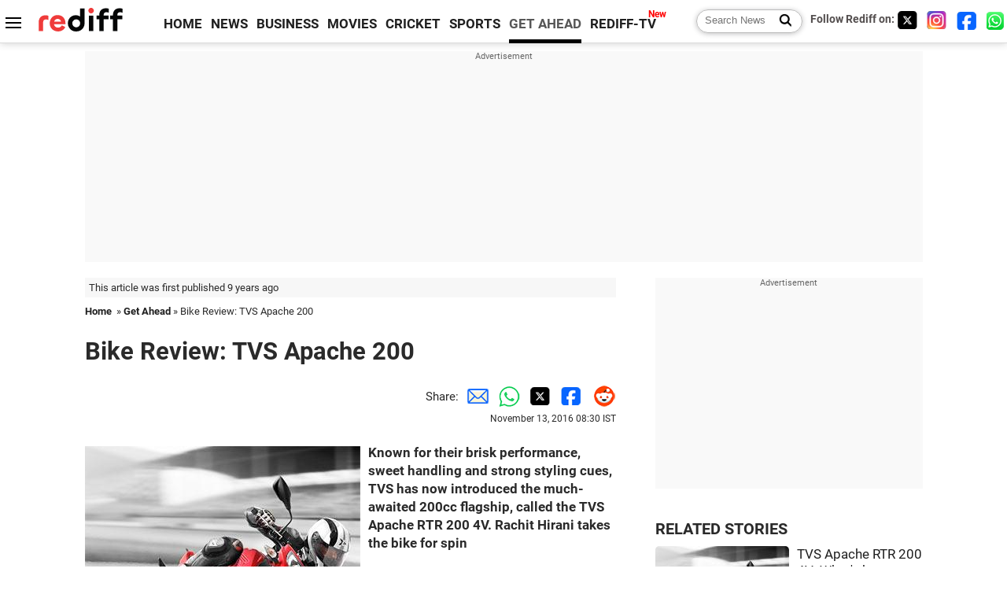

--- FILE ---
content_type: text/html
request_url: https://www.rediff.com/getahead/report/biking-and-motoring-bike-review-tvs-apache-200/20161113.htm
body_size: 13327
content:
<!doctype html>
<html lang="en">
<head>
<meta charset="UTF-8">
<meta name="viewport" content="width=device-width, initial-scale=1" />
<title>Bike Review: TVS Apache 200 - Rediff.com Get Ahead</title>
<meta name="keywords" content="TVS,  EFI,  KTM,  Rachit Hirani,  Sport Demon,  NS200,  Duke,  RTR,  KYB,  LED,  Pirelli,  Kayaba" />
<link rel="alternate" href="https://www.rediff.com/rss/getahead.xml" type="application/rss+xml"  title="Rediff.com - Get Ahead news" />
<meta name="robots" content="max-image-preview:large, index, follow">
<link rel="dns-prefetch" href="//track.rediff.com/" >
<link rel="dns-prefetch" href="//bizmail.rediff.com/" >
<link rel="dns-prefetch" href="//businessemail.rediff.com/" >
<link rel="dns-prefetch" href="//workmail.rediff.com/" >
<link rel="preload" href="//imworld.rediff.com/worldrediff/style_3_16/new_arti_us_4.css" as="style">
<link rel="amphtml" href="https://m.rediff.com/amp/getahead/report/biking-and-motoring-bike-review-tvs-apache-200/20161113.htm" />
<link rel="alternate" media="only screen and (max-width: 640px)" href="https://m.rediff.com/getahead/report/biking-and-motoring-bike-review-tvs-apache-200/20161113.htm" />
<meta http-equiv="X-UA-Compatible" content="IE=Edge" />
<meta name="description" content="Known for their brisk performance, sweet handling and strong styling cues, TVS has now introduced the much-awaited 200cc flagship, called the TVS Apache RTR 200 4V. Rachit Hirani takes the bike for spin"  />
<meta name="news_keywords" content="TVS,  EFI,  KTM,  Rachit Hirani,  Sport Demon,  NS200,  Duke,  RTR,  KYB,  LED" /><meta name="twitter:card" content="summary_large_image" />
<meta property="og:title" content="Bike Review: TVS Apache 200" />
<meta property="og:type" content="article" />
<meta property="og:url" content="https://www.rediff.com/getahead/report/biking-and-motoring-bike-review-tvs-apache-200/20161113.htm" />
<meta property="og:site_name" content="Rediff" />
<meta property="og:description" content="Known for their brisk performance, sweet handling and strong styling cues, TVS has now introduced the much-awaited 200cc flagship, called the TVS Apache RTR 200 4V. Rachit Hirani takes the bike for spin" />
<meta itemprop="name" content="Bike Review: TVS Apache 200" />
<meta itemprop="description" content="Known for their brisk performance, sweet handling and strong styling cues, TVS has now introduced the much-awaited 200cc flagship, called the TVS Apache RTR 200 4V. Rachit Hirani takes the bike for spin" />
<meta itemprop="publisher" content="Rediff.com" />
<meta itemprop="url" content="https://www.rediff.com/getahead/report/biking-and-motoring-bike-review-tvs-apache-200/20161113.htm" />
<meta itemprop="headline" content="Bike Review: TVS Apache 200" />
<meta itemprop="inLanguage" content="en-US" />
<meta itemprop="keywords" content="TVS,  EFI,  KTM,  Rachit Hirani,  Sport Demon,  NS200,  Duke,  RTR,  KYB,  LED,  Pirelli,  Kayaba" />
<meta itemprop="image" content="https://im.rediff.com/1200-630/getahead/2016/sep/30tvs-apache-rtr-200-12.jpg">
<meta itemprop="datePublished" content="2016-11-13T08:30:00+05:30" />
<meta itemprop="dateModified" content="2016-11-13T08:30:00+05:30" />
<meta itemprop="alternativeHeadline" content="Bike Review: TVS Apache 200" />
<link rel="preload" href="https://im.rediff.com/getahead/2016/sep/30tvs-apache-rtr-200-12.jpg?w=670&h=900" as="image" /><link rel="icon" type="image/x-icon" href="https://im.rediff.com/favicon2.ico" />
<link rel="canonical" href="https://www.rediff.com/getahead/report/biking-and-motoring-bike-review-tvs-apache-200/20161113.htm" />
<meta itemprop="dateline" content="Mumbai" /><link rel="preconnect" href="//imworld.rediff.com" >
<meta property="og:image" content="https://im.rediff.com/1200-630/getahead/2016/sep/30tvs-apache-rtr-200-12.jpg" />
<link rel="image_src" href="https://im.rediff.com/1200-630/getahead/2016/sep/30tvs-apache-rtr-200-12.jpg" />

<script type="application/ld+json">
{
	"@context":"https://schema.org",
	"@type":"NewsArticle",
	"mainEntityOfPage":{
		"@type":"WebPage",
		"@id":"https://www.rediff.com/getahead/report/biking-and-motoring-bike-review-tvs-apache-200/20161113.htm",
		"url":"https://www.rediff.com/getahead/report/biking-and-motoring-bike-review-tvs-apache-200/20161113.htm"
	},
	"inLanguage":"en",
	"headline":"Bike Review: TVS Apache 200",
	"description":"Known for their brisk performance, sweet handling and strong styling cues, TVS has now introduced the much-awaited 200cc flagship, called the TVS Apache RTR 200 4V. Rachit Hirani takes the bike for spin",
	"keywords":"TVS,  EFI,  KTM,  Rachit Hirani,  Sport Demon,  NS200,  Duke,  RTR,  KYB,  LED,  Pirelli,  Kayaba",
	"articleSection":"getahead",
	"url":"https://www.rediff.com/getahead/report/biking-and-motoring-bike-review-tvs-apache-200/20161113.htm",
	"image":
	{
		"@type":"ImageObject",
		"url":"https://im.rediff.com/1600-900/getahead/2016/sep/30tvs-apache-rtr-200-12.jpg",
		"width":"1600",
		"height":"900"
	},
	"datePublished":"2016-11-13T08:30:00+05:30",
	"dateModified":"2016-11-13T08:30:00+05:30",
	"articleBody":"Known for their brisk performance, sweet handling and strong styling cues, TVS has now introduced the much-awaited 200cc flagship, called the TVS Apache RTR 200 4V. Rachit Hirani takes the bike for spinTVS has always treated its products in a different manner. While many manufacturers keep busy churning out quantities, TVS takes time and carefully launches its products as per customer needs. They do launch their bikes&nbsp;with a bang.Weve experienced this closely, with the re-launch of the Victor range of executive motorcycles as well as their range-topping, Apache RTR series.Known for their brisk performance, sweet handling and strong styling cues, TVS has now introduced the much-awaited 200cc flagship, called the TVS Apache RTR 200 4V.While the displacement is only 20cc more than Apache RTR 180, TVS have pushed the design and performance envelope, giving it enough character to put it in a class of its own.The engine delivers 20bhp and 18Nm of torque. It is tuned to offer usable power&nbsp;in the real world riding conditions.The oil-cooled engine has a fairly wide power-band starting from 2000rpm and going all the way up to 7000rpm, both, carburetted as well as fuel injections versions. TVS categorically stated that they have taken a conscious decision to focus on real world riding on city streets rather than chasing spec-based bragging rights.On the styling front, the bike has the same Apache RTR DNA. This has now been thoroughly updated to bring it to 2016 spec.Truth be told, pictures dont do enough justice to this motorcycle and the Apache RTR 200 4V is simply stunning to look at. At the front, there is a fang-inspired headlamp design, complete with signature LED DRLs.The tank wears a sculpted look and is actually a three-piece plastic cladding based design with the actual, fuel carrier nestled underneath. The aircraft type fuel lid which is hinged at the rear, sits flush on the tank, in an offset layout.TVS have finished the keyhole flip cover in a bright red, giving it a striking look.The tank extensions also house the ram-air intakes which force-feed air around the head and block, thereby letting the engine run a lot cooler. The split-seating arrangement is excellent and well-executed, with TVS having worked upon both, the seat cushioning as well as the material, to offer riders the best feel.The grab-rail for the pillion has been executed rather well and the rear cowl too is colour matched to the tank.In terms of instrumentation, the Apache RTR 200 4V marks the first time ever for a TVS motorcycle to feature an all-digital console, which includes the speedo-tacho readouts, a trip-meter and an odometer.The trapezoidal-shaped unit gets an attention grabbing red-light at the top-right corner to let the rider know when theyre bouncing off the rev-limiter out on the road.Buffed levers and high-quality switch gear round things up on this package.TVS have gone in for a frame thats been designed afresh from the ground up. The company opted for a twin-cradle arrangement in the interests of the best way to make a chassis thats both, lightweight as well as stiff enough for its intended usage.Once again, the Apache RTR 200 finds itself slotted smack bang in the middle of the NS200 and Duke 200 duo, coming in at 148kg (o.5 kg extra for the EFI version) besting the Pulsar 200 NS by three kilos.The KTM is still the undisputed leader of the weight front in the 200cc segment.&nbsp;On the suspension front, TVS have given the Apache RTR 200 4V 37mm Kayaba (KYB) forks at the front.While using a mono-shock unit at the rear for the first time on their motorcycles, TVS will be offering the Apache RTR 200 with two tire choices.One being their self-manufactured Remora compound tires, while the other will be a Pirelli setup.The latter comprises of the Sport Demon at the front, and the Angel GT at the rear.Braking duties are handled by a petal disc setup at both ends (270mm and 240mm, front and rear, respectively).TVS have decided to do away with the kick-starter and thumbing the starter resulted in a meaty idle note. The company revealed that they paid particular attention towards tuning the exhaust note to sound more emphatic.Acceleration is brisk. Usable power band was immediately evident when working the five cogs through to the top of the rev range. Riding at the 90-100 km/hr range should be no problem at all for the Apache RTR 200.The sheer level of refinement from the engine at that speed is something that buyers are going to come to love on this machine.",
	"author":{
		"@type":"Person",
		"name":"Prasanna Zore",
		"url":"https://www.rediff.com/author/Prasanna%20Zore"
	},
	"publisher":{   
		"@type":"NewsMediaOrganization",
		"name":"Rediff.com",
		"logo":{
			"@type":"ImageObject","url":"https://im.rediff.com/worldrediff/pix/rediff_newlogo.svg","width":400,"height":100   
		}        
	},
	"associatedMedia":{
		"@type":"ImageObject",
		"url":"https://im.rediff.com/getahead/2016/sep/30tvs-apache-rtr-200-12.jpg",
		"caption":"Bike Review: TVS Apache 200",
		"description":"Bike Review: TVS Apache 200",
		"height":"900",
		"width":"1200"
	}		
}
</script>
<script type="application/ld+json">
{
	"@context":"https://schema.org",
	"@type":"BreadcrumbList",
	"name":"Breadcrumb",
	"itemListElement":[
		{
		"@type":"ListItem",
		"position":1,
		"item":{
			"@id":"https://www.rediff.com",
			"name":"Home"
		}
		},
		{
		"@type":"ListItem",
		"position":2,
		"item":{
		"@id":"https://www.rediff.com/getahead",
		"name":"Get Ahead"
		}
		},
		{
		"@type":"ListItem",
		"position":3,
		"item":{
		"name":"Bike Review: TVS Apache 200"
		}
		}
	]
}
</script>
<script type="application/ld+json">
{
	"@context":"https://schema.org",
	"@type":"WebPage",
	"name":"Bike Review: TVS Apache 200 - Rediff.com India News",
	"description":"Known for their brisk performance, sweet handling and strong styling cues, TVS has now introduced the much-awaited 200cc flagship, called the TVS Apache RTR 200 4V. Rachit Hirani takes the bike for spin",
	"keywords":"TVS,  EFI,  KTM,  Rachit Hirani,  Sport Demon,  NS200,  Duke,  RTR,  KYB,  LED,  Pirelli,  Kayaba",
	"speakable":{
		"@type":"SpeakableSpecification",
		"cssSelector":["h1","h2"]
		},
	"url":"https://www.rediff.com/getahead/report/biking-and-motoring-bike-review-tvs-apache-200/20161113.htm"
}
</script>


<script type="application/ld+json">
{
	"@context":"https://schema.org","@type":"NewsMediaOrganization","name":"Rediff.com","url":"https://www.rediff.com","logo":{
		"@type":"ImageObject","url":"https://im.rediff.com/worldrediff/pix/rediff_newlogo.svg","width":400,"height":100
	},
	"address":{
		"@type":"PostalAddress","streetAddress":" Level 9 and 10, Seasons Riddhi Siddhi, Jn of Tilak Road and 1st Gaothan Lane, Santacruz (West)","addressLocality":"Mumbai","addressRegion":"India","addressCountry":"IN","postalCode":"400054"
	},
	"contactPoint":{
		"@type":"ContactPoint","telephone":"+91 - 022 - 61820000","contactType":"Customer Service","areaServed":"IN","availableLanguage":"English","hoursAvailable":{"opens":"09:00","closes":"18:00"}
	},
	"sameAs":[
		"https://x.com/RediffNews",
		"https://www.instagram.com/rediffnews/",
		"https://www.facebook.com/people/Rediff-News/61566156876578/",
		"https://www.youtube.com/@RediffOriginals"
	]
}
</script>
<script type="application/ld+json">
{
	"@context":"https://schema.org",
	"@type":"SiteNavigationElement",
	"name":["rediffmail","Rediff Money","Enterprise Email","Business Email","rediffGURUS","News","Business","Movies","Sports","Cricket","Get Ahead"],
	"url":["https://mail.rediff.com/cgi-bin/login.cgi","https://money.rediff.com","https://workmail.rediff.com","https://businessemail.rediff.com","https://gurus.rediff.com","https://www.rediff.com/news","https://www.rediff.com/business","https://www.rediff.com/movies","https://www.rediff.com/sports","https://www.rediff.com/cricket","https://www.rediff.com/getahead"]
}
</script>
<script>
var cdn_domain = "https://www.rediff.com";
var section = "getahead";
var article_url = "https://www.rediff.com/getahead/report/biking-and-motoring-bike-review-tvs-apache-200/20161113.htm";
var template = "getahead-look.xsl";
var page_type = "article";
var endyear 	= "2026";
var org_domain = "https://mypage.rediff.com";
var imgpath	= "//imworld.rediff.com/worldrediff/pix";
var ishare_domain	= "https://ishare.rediff.com";
var shopping_domain	= "https://shopping.rediff.com";
var books_domain	= "https://books.rediff.com";
var track_domain	= "https://track.rediff.com";
var money_domain	= "https://money.rediff.com";
var realtime_domain	= "https://realtime.rediff.com";
var share_domain	= "https://share.rediff.com";
var timetoread = "";

function enc(a,url){a.href	=	url;return true;}
function getCookie(name){var dc=document.cookie;var prefix=name+"=";var begin=dc.indexOf("; "+prefix);if(begin==-1){begin=dc.indexOf(prefix);if(begin!=0)return null}else begin+=2;var end=document.cookie.indexOf(";",begin);if(end==-1)end=dc.length;return unescape(dc.substring(begin+prefix.length,end))}
function sharePopup(ob){var left = (screen.width - 800) / 2;var shareurl = ob.href;window.open(shareurl,'sharewindow','toolbar=no,location=0,status=no,menubar=no,scrollbars=yes,resizable=yes,width=800,height=550,top=80,left='+left);}
function trackURL(url){if(navigator.userAgent.toLowerCase().indexOf('msie') != -1){var referLink = document.createElement('a');referLink.href = url;document.body.appendChild(referLink);referLink.click();}else{document.location.href = url;}}

</script>
<link rel="stylesheet" href="//imworld.rediff.com/worldrediff/style_3_16/new_arti_us_4.css" />
<style>.imgcaption{clear:both}.bigtable{margin:10px 0}.logo{width:160px}.toplinks .active{margin-right:0;margin-left:0}.watchasvd{font-size:0.8rem;margin-right:20px;display:inline-block;vertical-align:middle;color:#ef3b3a;font-weight:bold;}.watchasvd::before{content:'';display:inline-block;width:28px;height:17px;background:url('https://im.rediff.com/worldrediff/pix/watchvdicon.jpg') 0 0 no-repeat;vertical-align:middle;}.newtv::after{content:'New';font-weight:bold;color:#ff0000;font-size:0.8rem;position:absolute;top:-10px;right:-13px}.mfrom_flex{display:flex;justify-content:space-between;border-bottom:solid 1px #e2e2e2;padding-bottom:20px}.mfrom_box{max-width:200px;overflow:hidden}.mfrom_copy{font-size:1.1rem;margin-top:5px}.div_subscibe_top{margin-top:30px}.subscribe_btn_in{background:#000;border-radius:50%;width:30px;height:30px;line-height:30px;font-size:1.2rem;color:#fff;border:none;text-align:center}.lbl_sub_email{display:block;font-weight:bold;font-size:0.8rem;margin-bottom:1px}.div_subscibe_top_container{width:calc(100% - 330px);border-right:dotted 1px #ababab;border-left:dotted 1px #ababab;}.div_subscibe_top{width:250px;background:none;margin:0 auto;border:none;border-radius:5px;padding:5px 0 8px 12px;box-shadow:0 0 7px rgba(0, 0, 0, 0.3)}.vcenter{align-items:center}.sub_email_in{padding:5px;text-align:left;height:30px;width:190px;margin-right:5px;border:solid 1px #b2aeae;border-radius:5px;font-size:0.85rem}.sub_email_in::placeholder{font-size:1rem}.subwait{position:absolute;right:50px}.subscrip_message{font-size:0.75rem;font-weight:bold;margin:5px 0}.artihd{font-size:2.07rem}.arti_contentbig h2{font-size:1.6rem;margin-bottom:5px;font-weight:bold}.arti_contentbig h3{font-size:1.4rem;margin-bottom:5px;font-weight:bold}.arti_contentbig h4{font-size:1.2rem;margin-bottom:5px;font-weight:bold}.keypoints{border:solid 1px #202020;padding:10px 20px;border-radius:20px;margin:15px 0}.keypoints ul{padding:0 0 0 20px;margin:15px 0 0 0;line-height:1.4em}.keypoints h3{background:#f7f7f7;padding:10px;border-bottom:solid 1px #cdcdcd}</style>

<script>
window.googletag = window.googletag || {cmd: []};
googletag.cmd.push(function() {
	var sectionarr = window.parent.location.href.split("/");
	var authorname = "";
	if(document.getElementById('OAS_author')){authorname = document.getElementById('OAS_author').value;}
	var adv_subsection = "";
	if(document.getElementById('OAS_subsection')){adv_subsection = document.getElementById('OAS_subsection').value;}
	googletag.defineSlot('/21677187305/Rediff_ROS_728x90_ATF_INTL', [[750, 100], [970, 90], [970, 250], [980, 90], [930, 180], [950, 90], [960, 90], [970, 66], [750, 200], [728, 90], [980, 120]], 'div-gpt-ad-1739426843638-0').setTargeting('author', authorname.toLowerCase()).setTargeting('url',sectionarr[3]).setTargeting('subsection',adv_subsection).addService(googletag.pubads());
	googletag.defineSlot('/21677187305/Rediff_ROS_300x250_ATF_INTL', [[336, 280], [300, 250]], 'div-gpt-ad-1739426924396-0').setTargeting('author', authorname.toLowerCase()).setTargeting('url',sectionarr[3]).setTargeting('subsection',adv_subsection).addService(googletag.pubads());
	googletag.defineSlot('/21677187305/Rediff_ROS_300x250_BTF_INTL', [[300, 250], [336, 280]], 'div-gpt-ad-1742278123914-0').setTargeting('author', authorname.toLowerCase()).setTargeting('url',sectionarr[3]).setTargeting('subsection',adv_subsection).addService(googletag.pubads());
	googletag.defineSlot('/21677187305/Rediff_ROS_300x250_BTF2_INTL', [[300, 250], [336, 280]], 'div-gpt-ad-1752125674124-0').setTargeting('author', authorname.toLowerCase()).setTargeting('url',sectionarr[3]).setTargeting('subsection',adv_subsection).addService(googletag.pubads());
	googletag.defineSlot('/21677187305/Rediff_ROS_300x250_BTF3_INTL', [[300, 100], [300, 250], [300, 75]], 'div-gpt-ad-1748412147256-0').setTargeting('author', authorname.toLowerCase()).setTargeting('url',sectionarr[3]).setTargeting('subsection',adv_subsection).addService(googletag.pubads());
	googletag.defineSlot('/21677187305/Rediff_ROS_728x90_BTF_INTL', [[960, 90], [970, 66], [970, 90], [728, 90], [980, 90], [950, 90]], 'div-gpt-ad-1748412234453-0').setTargeting('author', authorname.toLowerCase()).setTargeting('url',sectionarr[3]).setTargeting('subsection',adv_subsection).addService(googletag.pubads());
	if(screen.width >= 1400)
	{
	googletag.defineSlot('/21677187305/Rediff_ROS_120x600_ATF_INTL_Left_Margin', [120, 600], 'div-gpt-ad-1741063428061-0').setTargeting('author', authorname.toLowerCase()).setTargeting('url',sectionarr[3]).setTargeting('subsection',adv_subsection).addService(googletag.pubads());
	googletag.defineSlot('/21677187305/Rediff_ROS_120x600_ATF_INTL_Right_Margin', [120, 600], 'div-gpt-ad-1741063514341-0').setTargeting('author', authorname.toLowerCase()).setTargeting('url',sectionarr[3]).setTargeting('subsection',adv_subsection).addService(googletag.pubads());
	}
	googletag.pubads().enableSingleRequest();
	googletag.enableServices();
});
</script>

<style>.arti_contentbig p.imgcaptionsmall,.imgcaptionsmall{width:50%;color:#515151;font-size:0.9rem;float:left;margin:0 8px 8px 0;line-height:1.4em;}</style>
</head>
<body>
<!-- Begin comScore Tag -->

<script>
var _comscore = _comscore || [];
_comscore.push({ c1: "2", c2: "6035613" });
(function() {
var s = document.createElement("script"), el = document.getElementsByTagName("script")[0]; 
s.async = true;
s.src = "https://sb.scorecardresearch.com/cs/6035613/beacon.js";
el.parentNode.insertBefore(s, el);
})();
</script>
<noscript><img src="https://sb.scorecardresearch.com/p?c1=2&amp;c2=6035613&amp;cv=3.6.0&amp;cj=1" alt="comscore" ></noscript>

<!-- End comScore Tag --><script>
if(!OAS_sitepage)var OAS_sitepage = "";
if(!OAS_listpos)var OAS_listpos = "";

	var ck=document.cookie;
	function getcookie(n)
	{
		var ar=n+"=";var al=ar.length;var cl=ck.length;var i=0;while(i<cl)
		{j=i+al;if(ck.substring(i,j)==ar)
		{e=ck.indexOf(";",j);if(e==-1)
		e=ck.length;return unescape(ck.substring(j,e));}
		i=ck.indexOf(" ",i)+1;if(i==0)
		break;}
		return "";
	}
	var querystring	= "";
	var path	= "";
	var domain	= "";
	var Rkey_data	= "";
	var Rkey	= Math.floor(Math.random() * 1000000);
	querystring	= window.location.search;
	path		= window.location.pathname;
	domain		= window.location.host;
	var tmp_ref = encodeURIComponent(document.referrer);
	if((tmp_ref == null) || (tmp_ref.length == 0)){tmp_ref = "";}
	if (querystring == "")
	{
		Rkey_data = "?rkey="+Rkey;
	}
	else
	{
		Rkey_data = "&rkey="+Rkey;
	}
	if(tmp_ref != "")
	{
		Rkey_data += "&ref="+tmp_ref;
	}
	var metricImgNew = new Image();
	metricImgNew.src = '//usmetric.rediff.com/'+domain+path+querystring+Rkey_data+'&device=pc';
	var Rlo="";
	var Rl = "";
	Rlo	= getcookie("Rlo");
	Rlo = unescape(Rlo).replace(/\+/g," ");
	Rlo = Rlo.replace("@rediffmail.com","");
	Rlo = Rlo.replace(/[^\w\d\s\-\_]/ig,'');
	Rl = getcookie("Rl");
	Rl = Rl.replace(/[^\w\d\s\-\_@\.]/ig,'');
	var tmp_rsc1 = "";
	tmp_rsc1 = getcookie("Rsc");

</script>
<style>.fnt0{font-size:0;}</style>
<div class="fnt0"><ins data-revive-zoneid="333" data-revive-source="_blank" data-revive-target="_blank" data-revive-id="4b71f4079fb345c8ac958d0e9f0b56dd" data-zonename="Rediff_ROS_OutstreamVideo_INTL"></ins></div><input type="hidden" id="OAS_topic"  name="OAS_topic" value="bikes" />
<input type="hidden" id="OAS_author"  name="OAS_author" value="" />
<input type="hidden" id="ads_moviename"  name="ads_moviename" value="null" />
<div id="tower_conatainer" class='tower_conatainer'><div id="div_left_tower" class="left_tower"></div><div id="div_right_tower" class="right_tower"></div></div><input type="hidden" id="OAS_subsection"  name="OAS_subsection" value="getahead-report-biking" /><div class="topfixedrow">
	<div class="logobar flex maxwrap">
		<div id="menuicon" class="homesprite menuicon"></div>
		<div class="logo"><a href="https://www.rediff.com"><img src="//imworld.rediff.com/worldrediff/pix/rediff_newlogo.svg" width="120" height="30" alt="rediff logo" /></a></div>
		<div class="toplinks">
			<a href="https://www.rediff.com" class="linkcolor bold" data-secid="nav_article_home" data-pos="1">HOME</a>
			<a href="https://www.rediff.com/news" class="linkcolor bold " data-secid="nav_article_news" data-pos="1">NEWS</a> 
			<a href="https://www.rediff.com/business" class="linkcolor bold " data-secid="nav_article_business" data-pos="1">BUSINESS</a> 
			<a href="https://www.rediff.com/movies" class="linkcolor bold " data-secid="nav_article_movies" data-pos="1">MOVIES</a> 
			<a href="https://www.rediff.com/cricket" class="linkcolor bold " data-secid="nav_article_cricket" data-pos="1">CRICKET</a> 
			<a href="https://www.rediff.com/sports" class="linkcolor bold " data-secid="nav_article_sports" data-pos="1">SPORTS</a> 
			<a href="https://www.rediff.com/getahead" class="linkcolor bold active" data-secid="nav_article_getahead" data-pos="1">GET AHEAD</a>
			<a href="https://tv.rediff.com" class="linkcolor bold relative newtv" data-secid="nav_article_redifftv" data-pos="1">REDIFF-TV</a>
		</div>
		<div class="toprightlinks flex">
			<div class="arti_srch_container"><form name="mainnewsrchform" onsubmit="return submitSearch()" action="https://www.rediff.com/search" method="POST"><input type="text" id="main_srchquery_tbox" name="main_srchquery_tbox" placeholder="Search News" value="" class="txt_srchquery" autocomplete="off"><input type="submit" value="" class="newsrchbtn" aria-label="Search News"></form></div>
			<div class="navbarsocial"><span class="followon">Follow Rediff on: </span><a href="https://x.com/rediffgetahead" target="_blank" aria-label="Twitter"><span class="homesprite socialicons twitter"></span></a> &nbsp; <a href="https://www.instagram.com/rediffgetahead/" target="_blank" aria-label="Instagram"><span class="homesprite socialicons insta"></span></a> &nbsp; <a href="https://www.facebook.com/people/Rediff-News/61566156876578/" target="_blank" aria-label="Facebook"><span class="homesprite socialicons fb"></span></a> &nbsp; <a href="https://whatsapp.com/channel/0029Va5OV1pLtOjB8oWyne1F" target="_blank" aria-label="whatsup"><span class="homesprite socialicons whup"></span></a></div>
		</div>
	</div>
</div>
<div class="advtcontainer lb wrapper">
	<div class="advttext"></div>
	<div id="world_top" class="div_ad_lb01"><div id='div-gpt-ad-1739426843638-0' style='min-width:728px;min-height:66px;'><script>googletag.cmd.push(function(){googletag.display('div-gpt-ad-1739426843638-0');});</script></div></div>
</div>
<div class="wrapper clearfix">
	<!-- leftcontainer starts -->
	<div id="leftcontainer" class="red_leftcontainer">
		<div class="yearsago">This article was first published 9 years ago</div>		<div class="breadcrumb"><a href="https://www.rediff.com" class="bold">Home</a>&nbsp; &raquo;&nbsp;<a href="https://www.rediff.com/getahead" class="bold">Get Ahead</a> &raquo;&nbsp;Bike Review: TVS Apache 200</div>
		<h1 class="artihd">Bike Review: TVS Apache 200</h1>
		<div class="clearfix">
			<div class="floatL">
				<div class="bylinetop"></div>
				<div> </div>
			</div>
			<div class="floatR">Share:<a href="mailto:?subject=Bike%20Review%3A%20TVS%20Apache%20200&body=Read this article https://www.rediff.com/getahead/report/biking-and-motoring-bike-review-tvs-apache-200/20161113.htm" title="Share by Email" aria-label="Email Share"><i class="shareic_sprite email"></i></a><a target="_blank" OnClick="sharePopup(this);return false;" href="https://api.whatsapp.com/send?text=https://www.rediff.com/getahead/report/biking-and-motoring-bike-review-tvs-apache-200/20161113.htm" title="Share on Whatsapp"  aria-label="Whatsapp Share"><i class="shareic_sprite waup"></i></a><a target="_blank" OnClick="sharePopup(this);return false;" href="https://twitter.com/intent/tweet?url=https://www.rediff.com/getahead/report/biking-and-motoring-bike-review-tvs-apache-200/20161113.htm&text=Bike%20Review%3A%20TVS%20Apache%20200"  title="Share on Twitter"  aria-label="Twitter Share"><i class="shareic_sprite twit"></i></a><a target="_blank" OnClick="sharePopup(this);return false;" href="https://www.facebook.com/sharer/sharer.php?u=https://www.rediff.com/getahead/report/biking-and-motoring-bike-review-tvs-apache-200/20161113.htm&picture=&title=Bike%20Review%3A%20TVS%20Apache%20200&description=" title="Share on Facebook"  aria-label="Facebook Share"><i class="shareic_sprite fb"></i></a><a target="_blank" OnClick="sharePopup(this);return false;" href="https://www.reddit.com/submit?url=https://www.rediff.com/getahead/report/biking-and-motoring-bike-review-tvs-apache-200/20161113.htm&title=Bike%20Review%3A%20TVS%20Apache%20200" title="Share on Reddit"  aria-label="Reddit Share"><i class="shareic_sprite reddit"></i></a>
			<p class="updatedon">November 13, 2016 08:30 IST</p>
			</div>
		</div>
				<div id="arti_content_n" class="arti_contentbig clearfix" itemprop="articleBody">
			<p><img class=imgwidth src="//im.rediff.com/getahead/2016/sep/30tvs-apache-rtr-200-12.jpg?w=670&h=900" alt="TVS Apache RTR 200 4V" style="max-width:100%;"   /><strong>Known for their brisk performance, sweet handling and strong styling cues, TVS has now introduced the much-awaited 200cc flagship, called the TVS Apache RTR 200 4V. Rachit Hirani takes the bike for spin</strong></p><div id="div_morelike_topic_container"></div>
<p><span style="font-size: 36px;">T</span>VS has always treated its products in a different manner. While many manufacturers keep busy churning out quantities, TVS takes time and carefully launches its products as per customer needs. They do launch their bikes&nbsp;with a bang.</p>
<p>We've experienced this closely, with the re-launch of the Victor range of executive motorcycles as well as their range-topping, Apache RTR series.</p>
<p>Known for their brisk performance, sweet handling and strong styling cues, TVS has now introduced the much-awaited 200cc flagship, called the TVS Apache RTR 200 4V.</p>
<p>While the displacement is only 20cc more than Apache RTR 180, TVS have pushed the design and performance envelope, giving it enough character to put it in a class of its own.</p><div id="shop_advertise_div_1"></div><div class="clear"><div class="inline-block" id="div_arti_inline_advt"></div><div class="inline-block" id="div_arti_inline_advt2"></div></div>
<p><img class=imgwidth src="//im.rediff.com/getahead/2016/sep/30tvs-apache-rtr-200-2.jpg" alt="TVS Apache RTR 200 4V" /></p>
<p><span style="font-size: 36px;">T</span>he engine delivers 20bhp and 18Nm of torque. It is tuned to offer usable power&nbsp;in the real world riding conditions.</p>
<p>The oil-cooled engine has a fairly wide power-band starting from 2000rpm and going all the way up to 7000rpm, both, carburetted as well as fuel injections versions. TVS categorically stated that they have taken a conscious decision to focus on real world riding on city streets rather than chasing spec-based bragging rights.</p>
<p>On the styling front, the bike has the same Apache RTR DNA. This has now been thoroughly updated to bring it to 2016 spec.</p>
<p>Truth be told, pictures don't do enough justice to this motorcycle and the Apache RTR 200 4V is simply stunning to look at. At the front, there is a fang-inspired headlamp design, complete with signature LED DRLs.</p>
<p><img class=imgwidth src="//im.rediff.com/getahead/2016/sep/30tvs-apache-rtr-200-5.jpg" alt="TVS Apache RTR 200 4V" /></p>
<p><span style="font-size: 36px;">T</span>he tank wears a sculpted look and is actually a three-piece plastic cladding based design with the actual, fuel carrier nestled underneath. The aircraft type fuel lid which is hinged at the rear, sits flush on the tank, in an offset layout.</p>
<p>TVS have finished the keyhole flip cover in a bright red, giving it a striking look.</p>
<p>The tank extensions also house the ram-air intakes which force-feed air around the head and block, thereby letting the engine run a lot cooler. The split-seating arrangement is excellent and well-executed, with TVS having worked upon both, the seat cushioning as well as the material, to offer riders the best feel.</p>
<p>The grab-rail for the pillion has been executed rather well and the rear cowl too is colour matched to the tank.</p>
<p><img class=imgwidth src="//im.rediff.com/getahead/2016/sep/30tvs-apache-rtr-200-6.jpg" alt="TVS Apache RTR 200 4V" /></p>
<p><span style="font-size: 36px;">I</span>n terms of instrumentation, the Apache RTR 200 4V marks the first time ever for a TVS motorcycle to feature an all-digital console, which includes the speedo-tacho readouts, a trip-meter and an odometer.</p><div class="clear"></div><div class="advtcontainer lb"><div class="advttext"></div><div id="div_outstream_bottom"><ins data-revive-zoneid="391" data-revive-source="_blank" data-revive-target="_blank" data-revive-id="4b71f4079fb345c8ac958d0e9f0b56dd" data-zonename="Rediff_ROS_InArticleVideo_Middle_INTL"></ins></div></div><div class="clear"></div>
<p>The trapezoidal-shaped unit gets an attention grabbing red-light at the top-right corner to let the rider know when they're bouncing off the rev-limiter out on the road.</p>
<p>Buffed levers and high-quality switch gear round things up on this package.</p>
<p>TVS have gone in for a frame that's been designed afresh from the ground up. The company opted for a twin-cradle arrangement in the interests of the best way to make a chassis that's both, lightweight as well as stiff enough for its intended usage.</p>
<p>Once again, the Apache RTR 200 finds itself slotted smack bang in the middle of the NS200 and Duke 200 duo, coming in at 148kg (o.5 kg extra for the EFI version) besting the Pulsar 200 NS by three kilos.</p>
<p>The KTM is still the undisputed leader of the weight front in the 200cc segment.</p>
<p><img class=imgwidth src="//im.rediff.com/getahead/2016/sep/30tvs-apache-rtr-200-8.jpg" alt="TVS Apache RTR 200 4V" /></p>
<p>&nbsp;</p>
<p><span style="font-size: 36px;">O</span>n the suspension front, TVS have given the Apache RTR 200 4V 37mm Kayaba (KYB) forks at the front.</p>
<p>While using a mono-shock unit at the rear for the first time on their motorcycles, TVS will be offering the Apache RTR 200 with two tire choices.</p>
<p>One being their self-manufactured Remora compound tires, while the other will be a Pirelli setup.</p>
<p>The latter comprises of the Sport Demon at the front, and the Angel GT at the rear.</p>
<p><img class=imgwidth src="//im.rediff.com/getahead/2016/sep/30tvs-apache-rtr-200-10.jpg" alt="TVS Apache RTR 200 4V" /></p>
<p><span style="font-size: 36px;">B</span>raking duties are handled by a petal disc setup at both ends (270mm and 240mm, front and rear, respectively).</p>
<p>TVS have decided to do away with the kick-starter and thumbing the starter resulted in a meaty idle note. The company revealed that they paid particular attention towards tuning the exhaust note to sound more emphatic.</p>
<p>Acceleration is brisk. Usable power band was immediately evident when working the five cogs through to the top of the rev range. Riding at the 90-100 km/hr range should be no problem at all for the Apache RTR 200.</p>
<p>The sheer level of refinement from the engine at that speed is something that buyers are going to come to love on this machine.</p>
		</div>
		<div class="bylinebot">
																				</div>
		<i class="clear"></i>
		<div class="flex spacebetw vcenter">
			<div>Share:<a href="mailto:?subject=Bike%20Review%3A%20TVS%20Apache%20200&body=Read this article https://www.rediff.com/getahead/report/biking-and-motoring-bike-review-tvs-apache-200/20161113.htm"  aria-label="Email Share" title="Share by Email"><i class="shareic_sprite email"></i></a><a target="_blank" OnClick="sharePopup(this);return false;" href="https://api.whatsapp.com/send?text=https://www.rediff.com/getahead/report/biking-and-motoring-bike-review-tvs-apache-200/20161113.htm" aria-label="Whatsapp Share" title="Share on Whatsapp"><i class="shareic_sprite waup"></i></a><a target="_blank" OnClick="sharePopup(this);return false;" href="https://twitter.com/intent/tweet?url=https://www.rediff.com/getahead/report/biking-and-motoring-bike-review-tvs-apache-200/20161113.htm&text=Bike%20Review%3A%20TVS%20Apache%20200"  title="Share on Twitter"  aria-label="Twitter Share"><i class="shareic_sprite twit"></i></a><a target="_blank" OnClick="sharePopup(this);return false;" href="https://www.facebook.com/sharer/sharer.php?u=https://www.rediff.com/getahead/report/biking-and-motoring-bike-review-tvs-apache-200/20161113.htm&picture=&title=Bike%20Review%3A%20TVS%20Apache%20200&description=" title="Share on Facebook"  aria-label="Facebook Share"><i class="shareic_sprite fb"></i></a><a target="_blank" OnClick="sharePopup(this);return false;" href="https://www.reddit.com/submit?url=https://www.rediff.com/getahead/report/biking-and-motoring-bike-review-tvs-apache-200/20161113.htm&title=Bike%20Review%3A%20TVS%20Apache%20200" title="Share on Reddit"  aria-label="Reddit Share"><i class="shareic_sprite reddit"></i></a></div>
			<div class="div_subscibe_top_container"><div id='span_subscibe_top' class="div_subscibe_top"><div id='div_subscribe_in_top' class='flex'><form name='frm_subscription_in_top' method='POST' id='frm_subscription_in_top'><label for='sub_email_in_top' class="lbl_sub_email">Subscribe to our Newsletter!</label><input type='text' onkeypress="if(event.keyCode==13){return submitSubscribeTop('sub_email_in_top','subscribe_btn_in_top','div_subscribe_in_top','div_subscrip_message_in_top',1);}" autocomplete='off' id='sub_email_in_top' name='sub_email_in_top' value='' placeholder='&#x2709; Your Email' class='sub_email_in' /><input type='button' onclick="return submitSubscribeTop('sub_email_in_top','subscribe_btn_in_top','div_subscribe_in_top','div_subscrip_message_in_top',1);" value='&gt;' id='subscribe_btn_in_top' class='subscribe_btn_in' /><i id='subwait_top' class='subwait'></i></form></div><div id='div_subscrip_message_in_top' class='subscrip_message hide'></div></div></div>
			<div><a href="https://www.rediff.com/getahead/report/biking-and-motoring-bike-review-tvs-apache-200/20161113.htm?print=true" target="_blank" rel="noreferrer" title="Print this article"><i class="shareic_sprite printicon"></i></a></div>
		</div>
				<div id="tags_div" class="tagsdiv"><p class='bold'>More News Coverage</p></b><a href="https://www.rediff.com/tags/tvs">TVS</a><a href="https://www.rediff.com/tags/-efi"> EFI</a><a href="https://www.rediff.com/tags/-ktm"> KTM</a><a href="https://www.rediff.com/tags/-rachit-hirani"> Rachit Hirani</a><a href="https://www.rediff.com/tags/-sport-demon"> Sport Demon</a></div>
		<div><div class="advttext"></div><div id="world_bottom1"><div id="taboola-below-article-thumbnails"></div>

<script type="text/javascript">
  window._taboola = window._taboola || [];
  _taboola.push({
    mode: 'thumbnails-a',
    container: 'taboola-below-article-thumbnails',
    placement: 'Below Article Thumbnails',
    target_type: 'mix'
  });
</script>
</div></div>
		<i class="clear"></i><div id="div_ad_bottom3"><ins data-revive-zoneid="259" data-revive-source="_blank" data-revive-target="_blank" data-revive-id="4b71f4079fb345c8ac958d0e9f0b56dd" data-zonename="Rediff_ROS_Native_Widget_BTF2_INTL"></ins></div><i class="clear ht20"></i>
	</div>
	<!-- leftcontainer ends -->
	<!-- rightcontainer starts -->
	<div id="rightcontainer" class="red_rightcontainer">
		<div class="boxadvtcontainer">
			<div class="advttext"></div>
			<div class="relative"><div id="world_right1" class="world_right1"><div id='div-gpt-ad-1739426924396-0' style='min-width:300px;min-height:250px;'><script>googletag.cmd.push(function(){googletag.display('div-gpt-ad-1739426924396-0');});</script></div></div></div>
		</div>
				<div class="div_morenews">
			<h2 class="sechd">RELATED STORIES</h2>
									<div class="mnewsrow clearfix">
								<div class="mnthumb"><a href="http://www.rediff.com/getahead/report/biking-and-motoring-tvs-apache-rtr-200-4v-whats-hot-whats-not/20161001.htm" onmousedown="return enc(this,'https://track.rediff.com/click?url=___http%3a%2f%2fwww.rediff.com%2fgetahead%2freport%2fbiking-and-motoring-tvs-apache-rtr-200-4v-whats-hot-whats-not%2f20161001.htm___&service=news&clientip=23.48.98.235&source=morelike&type=related');"><img src="//im.rediff.com/170-100/getahead/2016/sep/30tvs-apache-rtr-200-12.jpg" alt="TVS Apache RTR 200 4V: What's hot, what's not!" class="rcorner" loading="lazy" /></a></div>
								<div class="mncopy "><a href="http://www.rediff.com/getahead/report/biking-and-motoring-tvs-apache-rtr-200-4v-whats-hot-whats-not/20161001.htm"onmousedown="return enc(this,'https://track.rediff.com/click?url=___http%3a%2f%2fwww.rediff.com%2fgetahead%2freport%2fbiking-and-motoring-tvs-apache-rtr-200-4v-whats-hot-whats-not%2f20161001.htm___&service=news&clientip=23.48.98.235&source=morelike&type=related');">TVS Apache RTR 200 4V: What's hot, what's not!</a></div>
			</div>
												<div class="mnewsrow clearfix">
								<div class="mnthumb"><a href="http://www.rediff.com/getahead/report/biking-and-motoring-triumph-street-twin-the-british-brute/20160927.htm" onmousedown="return enc(this,'https://track.rediff.com/click?url=___http%3a%2f%2fwww.rediff.com%2fgetahead%2freport%2fbiking-and-motoring-triumph-street-twin-the-british-brute%2f20160927.htm___&service=news&clientip=23.48.98.235&source=morelike&type=related');"><img src="//im.rediff.com/170-100/getahead/2016/sep/26triumph-street-twin-8.jpg" alt="Triumph Street Twin: The British Brute" class="rcorner" loading="lazy" /></a></div>
								<div class="mncopy "><a href="http://www.rediff.com/getahead/report/biking-and-motoring-triumph-street-twin-the-british-brute/20160927.htm"onmousedown="return enc(this,'https://track.rediff.com/click?url=___http%3a%2f%2fwww.rediff.com%2fgetahead%2freport%2fbiking-and-motoring-triumph-street-twin-the-british-brute%2f20160927.htm___&service=news&clientip=23.48.98.235&source=morelike&type=related');">Triumph Street Twin: The British Brute</a></div>
			</div>
												<div class="mnewsrow clearfix">
								<div class="mnthumb"><a href="http://www.rediff.com/getahead/report/biking-and-motoring-go-commando-the-hot-new-bike-in-india/20160922.htm" onmousedown="return enc(this,'https://track.rediff.com/click?url=___http%3a%2f%2fwww.rediff.com%2fgetahead%2freport%2fbiking-and-motoring-go-commando-the-hot-new-bike-in-india%2f20160922.htm___&service=news&clientip=23.48.98.235&source=morelike&type=related');"><img src="//im.rediff.com/170-100/getahead/2016/sep/22um-renegade-commando-1.jpg" alt="Go Commando! The hot new bike in India" class="rcorner" loading="lazy" /></a></div>
								<div class="mncopy "><a href="http://www.rediff.com/getahead/report/biking-and-motoring-go-commando-the-hot-new-bike-in-india/20160922.htm"onmousedown="return enc(this,'https://track.rediff.com/click?url=___http%3a%2f%2fwww.rediff.com%2fgetahead%2freport%2fbiking-and-motoring-go-commando-the-hot-new-bike-in-india%2f20160922.htm___&service=news&clientip=23.48.98.235&source=morelike&type=related');">Go Commando! The hot new bike in India</a></div>
			</div>
												<div class="mnewsrow clearfix">
								<div class="mnthumb"><a href="http://www.rediff.com/getahead/report/biking-and-motoring-triumph-street-twin-the-british-brute/20160927.htm" onmousedown="return enc(this,'https://track.rediff.com/click?url=___http%3a%2f%2fwww.rediff.com%2fgetahead%2freport%2fbiking-and-motoring-triumph-street-twin-the-british-brute%2f20160927.htm___&service=news&clientip=23.48.98.235&source=morelike&type=related');"><img src="//im.rediff.com/170-100/getahead/2016/sep/26triumph-street-twin-8.jpg" alt="Triumph Street Twin: The British Brute" class="rcorner" loading="lazy" /></a></div>
								<div class="mncopy "><a href="http://www.rediff.com/getahead/report/biking-and-motoring-triumph-street-twin-the-british-brute/20160927.htm"onmousedown="return enc(this,'https://track.rediff.com/click?url=___http%3a%2f%2fwww.rediff.com%2fgetahead%2freport%2fbiking-and-motoring-triumph-street-twin-the-british-brute%2f20160927.htm___&service=news&clientip=23.48.98.235&source=morelike&type=related');">Triumph Street Twin: The British Brute</a></div>
			</div>
												<div class="mnewsrow clearfix">
								<div class="mnthumb"><a href="http://www.rediff.com/getahead/report/biking-and-motoring-2017-ktm-duke-390-whats-new/20160917.htm" onmousedown="return enc(this,'https://track.rediff.com/click?url=___http%3a%2f%2fwww.rediff.com%2fgetahead%2freport%2fbiking-and-motoring-2017-ktm-duke-390-whats-new%2f20160917.htm___&service=news&clientip=23.48.98.235&source=morelike&type=related');"><img src="//im.rediff.com/170-100/getahead/2016/sep/16ktm-duke-390-1-1.jpg" alt="2017 KTM Duke 390: What's new?" class="rcorner" loading="lazy" /></a></div>
								<div class="mncopy "><a href="http://www.rediff.com/getahead/report/biking-and-motoring-2017-ktm-duke-390-whats-new/20160917.htm"onmousedown="return enc(this,'https://track.rediff.com/click?url=___http%3a%2f%2fwww.rediff.com%2fgetahead%2freport%2fbiking-and-motoring-2017-ktm-duke-390-whats-new%2f20160917.htm___&service=news&clientip=23.48.98.235&source=morelike&type=related');">2017 KTM Duke 390: What's new?</a></div>
			</div>
								</div>
				<div id="div_mostpop" class="div_mostpop"></div>
		<div id="div_foryou" class="div_foryou clearfix"></div>
				<div class="boxadvtcontainer">
			<div class="advttext"></div>
			<div id="world_right2"><div id='div-gpt-ad-1742278123914-0' style='min-width:300px;min-height:250px;'><script>googletag.cmd.push(function(){googletag.display('div-gpt-ad-1742278123914-0');});</script></div></div>
		</div>
				<div class="div_webstory">
			<h2 class="sechd"><a href="https://www.rediff.com/getahead/web-stories">WEB STORIES</a></h2>
			<div class="webstory"><div><a href="https://www.rediff.com/getahead/slide-show/slide-show-1-vaala-che-birdhe-30-min-recipe/20260120.htm"><img src="//im.rediff.com/105-150/getahead/2026/jan/20ga6.jpg" alt="webstory image 1" class="rcorner" loading="lazy" width="105" height="150" /><p>Vaala Che Birdhe: 30-Min Recipe</p></a></div><div><a href="https://www.rediff.com/getahead/slide-show/slide-show-1-7-of-the-most-expensive-perfumes-in-the-world/20250514.htm"><img src="//im.rediff.com/105-150/getahead/2025/apr/15-perfume-1.png" alt="webstory image 2" class="rcorner" loading="lazy" width="105" height="150" /><p>7 Of The Most Expensive Perfumes In The World</p></a></div><div><a href="https://www.rediff.com/getahead/slide-show/slide-show-1-food-and-recipes-walnut-key-lime-pie-smoothie/20260119.htm"><img src="//im.rediff.com/105-150/getahead/2025/nov/6-lime-pie-smoothie-1.jpg" alt="webstory image 3" class="rcorner" loading="lazy" width="105" height="150" /><p>Recipe: Walnut Key Lime Pie Smoothie</p></a></div></div>
		</div>
				<div class="boxadvtcontainer">
			<div class="advttext"></div>
			<div id="div_AD_box10" class="div_ad_box10"><!-- Rediff_ROS_300x250_BTF2_INTL -->
<div id='div-gpt-ad-1752125674124-0' style='min-width:300px;min-height:250px;'><script>googletag.cmd.push(function(){googletag.display('div-gpt-ad-1752125674124-0');});</script></div></div>
		</div>
				<div class="div_video">
			<h2 class="sechd"><a href="https://ishare.rediff.com">VIDEOS</a></h2>
						<div class="vdrow">
				<div class="vdimgbox"><a href="https://ishare.rediff.com/video/others/watch-rosy-starlings-beautify-thoothukudi-skies/11372797" class="relative vdicon"><img src="https://datastore.rediff.com/h180-w300/thumb/53615D675B5B615F706460626D72/4sc8zlubiuwhe17y.D.29000.Watch-Spectacular-flock-of-Rosy-Starling-birds-beautify-Thoothukudi-skies-in-Tamil-Nadu.mp4-0002.png" width="300" height="180" alt="Watch: Rosy Starlings beautify Thoothukudi skies" class="rcorner" loading="lazy"><span class="duration">0:29</span></a></div>
				<h3 class="vdtitle"><a href="https://ishare.rediff.com/video/others/watch-rosy-starlings-beautify-thoothukudi-skies/11372797">Watch: Rosy Starlings beautify Thoothukudi skies</a></h3>
			</div>
						<div class="vdrow">
				<div class="vdimgbox"><a href="https://ishare.rediff.com/video/others/ananya-birla-s-davos-moment/11372767" class="relative vdicon"><img src="https://datastore.rediff.com/h180-w300/thumb/53615D675B5B615F706460626D72/xw9g585gw9emis0x.D.161000.Director-of-Aditya-Birla-Group-Ananya-Birla-Highlights-Strategy-Behind-Svatantras-Growth.mp4-0008.png" width="300" height="180" alt="Ananya Birla's Davos Moment" class="rcorner" loading="lazy"><span class="duration">2:41</span></a></div>
				<h3 class="vdtitle"><a href="https://ishare.rediff.com/video/others/ananya-birla-s-davos-moment/11372767">Ananya Birla's Davos Moment</a></h3>
			</div>
						<div class="vdrow">
				<div class="vdimgbox"><a href="https://ishare.rediff.com/video/others/hm-amit-shah-inaugurates-patanjali-critical-care-emergency-hospital-in-haridwar/11372819" class="relative vdicon"><img src="https://datastore.rediff.com/h180-w300/thumb/53615D675B5B615F706460626D72/7dhxezkiy0r6uis4.D.73000.HM-Amit-Shah-inaugurates-Patanjali-Critical-Care---Emergency-hospital-in-Haridwar.mp4-0011.png" width="300" height="180" alt="HM Amit Shah inaugurates Patanjali Critical Care & Emergency hospital in Haridwar" class="rcorner" loading="lazy"><span class="duration">1:13</span></a></div>
				<h3 class="vdtitle"><a href="https://ishare.rediff.com/video/others/hm-amit-shah-inaugurates-patanjali-critical-care-emergency-hospital-in-haridwar/11372819">HM Amit Shah inaugurates Patanjali Critical Care &...</a></h3>
			</div>
					</div>
				<div class="boxadvtcontainer">
			<div class="advttext"></div>
			<div id="div_AD_box09" class="div_ad_box09"><div id='div-gpt-ad-1748412147256-0' style='min-width:300px;min-height:75px;'><script>googletag.cmd.push(function(){googletag.display('div-gpt-ad-1748412147256-0');});</script></div></div>
		</div>
						<div class="boxadvtcontainer">
			<div class="advttext"></div>
			<div class="div_ad_box"><div id="taboola-right-article-thumbnails"></div>

<script type="text/javascript">
  window._taboola = window._taboola || [];
  _taboola.push({
    mode: 'thumbnails-right-5x1',
    container: 'taboola-right-article-thumbnails',
    placement: 'Right Article Thumbnails',
    target_type: 'mix'
  });
</script>
</div>
		</div>
	</div>
	<!-- rightcontainer ends -->
</div>
<div class="advtcontainer lb wrapper"><div class="advttext"></div><div id="div_ad_position2" class="div_ad_position2"><div id='div-gpt-ad-1748412234453-0' style='min-width:728px;min-height:66px;'><script>googletag.cmd.push(function(){googletag.display('div-gpt-ad-1748412234453-0');});</script></div></div></div>
<div id="footerLinks" class="footerlinks wrapper">
	<a href="https://track.rediff.com/click?url=___https://workmail.rediff.com?sc_cid=footer-biz-email___&cmp=host&lnk=footer-biz-email&nsrv1=host">Rediffmail for Work</a><a href="https://track.rediff.com/click?url=___https://businessemail.rediff.com/domain?sc_cid=footer-domain___&cmp=host&lnk=footer-domain&nsrv1=host">Book a domain</a><a href="https://mail.rediff.com/cgi-bin/login.cgi">Rediffmail</a><a href="https://money.rediff.com">Money</a><a href="https://ishare.rediff.com">Videos</a><a href="https://www.rediff.com/topstories">The Timeless 100</a>
</div>
<div class="footer alignC wrapper" data-boxno="footer" data-track="label=footer"><img src="//imworld.rediff.com/worldrediff/pix/rediff-on-net-footer-2.png" width="94" height="40" style="vertical-align:middle" alt="rediff on the net"  /> &#169; 2026 <a href="https://www.rediff.com/" title="Rediff.com">Rediff.com</a> - <a href="https://investor.rediff.com/">Investor Information</a> - <a href="https://clients.rediff.com/rediff_advertisewithus/contact.htm">Advertise with us</a> - <a href="https://www.rediff.com/disclaim.htm">Disclaimer</a> - <a href="https://www.rediff.com/w3c/policy.html">Privacy Policy</a> - <a href="https://www.rediff.com/sitemap.xml" title="Sitemap.xml">Sitemap</a> - <a href="https://mypage.rediff.com/feedback">Feedback</a> - <a href="https://www.rediff.com/aboutus.html">About us</a> - <a href="https://www.rediff.com/terms.html">Terms of use</a> - <a href="https://www.rediff.com/grievances.html">Grievances</a></div>
<script>
if(document.getElementById('div_arti_inline_advt'))
{
	var container = document.getElementById('div_arti_inline_advt');
	container.className = "advtcontainer lb";
	container.innerHTML = "<div class='advttext'></div>";
	// Create the inner Taboola div
	var taboolaDiv = document.createElement('div');
	taboolaDiv.id = 'taboola-mid-article-thumbnails';
	container.appendChild(taboolaDiv);

	// Create and append the script tag
	var script = document.createElement('script');
	script.innerHTML = "window._taboola = window._taboola || [];\n" +
	"_taboola.push({\n" +
	"  mode: 'thumbnails-mid-1x2',\n" +
	"  container: 'taboola-mid-article-thumbnails',\n" +
	"  placement: 'Mid Article Thumbnails',\n" +
	"  target_type: 'mix'\n" +
	"});";
	container.appendChild(script);
}
</script>

<span class="ht10"></span>
<div id="div_menu_back" class="div_menu_back"></div>
<div id="div_menu" class="div_menu">
<div class="logobar"><div class="homesprite menuclose" onclick="showHideMenu();"></div><a href="https://www.rediff.com"><img src="//imworld.rediff.com/worldrediff/pix/rediff_newlogo.svg" width="120" height="30" alt="logo" class="menulogo" /></a></div>
<form name="newsrchform" onsubmit="return submitNewsSearch()" action="https://www.rediff.com/search" method="POST" class="newsrchform"><input type="text" id="srchquery_tbox" name="srchquery_tbox" value="" class="menusrchbox" autocomplete="off" placeholder="Search news" aria-label="Search news" />
<input type="submit" value=" " class="menusrchbtn" title="Search" aria-label="Submit" /></form>
<p class="menurow dn">NEWS</p>
<ul class="ulmenu">
<li><a href="https://www.rediff.com/news/headlines">Headlines</a></li>
<li><a href="https://www.rediff.com/news/defence">Defence</a></li>
<li><a href="https://www.rediff.com/news/slideshows">Images</a></li>
<li><a href="https://www.rediff.com/news/columns">Columns</a></li>
<li><a href="https://www.rediff.com/news/interview">Interviews</a></li>
<li><a href="https://www.rediff.com/news/specials">Specials</a></li>
</ul>
<p class="menurow dn">BUSINESS</p>
<ul class="ulmenu">
<li><a href="https://www.rediff.com/business/headlines">Headlines</a></li>
<li><a href="https://www.rediff.com/business/columns">Columns</a></li>
<li><a href="https://www.rediff.com/business/specials">Specials</a></li>
<li><a href="https://www.rediff.com/business/personal-finance">Personal Finance</a></li>
<li><a href="https://www.rediff.com/business/interviews">Interviews</a></li>
<li><a href="https://www.rediff.com/business/slideshows">Images</a></li>
<li><a href="https://www.rediff.com/business/technology">Technology</a></li>
<li><a href="https://www.rediff.com/business/automobiles">Auto</a></li>
<li><a href="https://www.rediff.com/business/personal-finance/headlines">Money Tips</a></li>
<li><a href="https://www.rediff.com/business/union-budget-2025">UNION BUDGET 2025</a></li>
</ul>
<p class="menurow dn">MOVIES</p>
<ul class="ulmenu">
<li><a href="https://www.rediff.com/movies/headlines">Headlines</a></li>
<li><a href="https://www.rediff.com/movies/interviews">Interviews</a></li>
<li><a href="https://www.rediff.com/movies/reviews">Reviews</a></li>
<li><a href="https://www.rediff.com/movies/web-series">Web Series</a></li>
<li><a href="https://www.rediff.com/movies/television">Television</a></li>
<li><a href="https://www.rediff.com/movies/videos">Videos</a></li>
<li><a href="https://www.rediff.com/movies/southernspice">South Cinema</a></li>
<li><a href="https://www.rediff.com/movies/spotted">Stars Spotted</a></li>
</ul>
<p class="menurow dn">CRICKET</p>
<ul class="ulmenu">
<li><a href="https://www.rediff.com/cricket/headlines">Headlines</a></li>
<li><a href="https://www.rediff.com/cricket/slideshows">Images</a></li>
<li><a href="https://www.rediff.com/cricket/statistics">Stats</a></li>
<li><a href="https://www.rediff.com/cricket/women">Women's Cricket</a></li>
</ul>
<p class="menurow dn">SPORTS</p>
<ul class="ulmenu">
<li><a href="https://www.rediff.com/sports/headlines">Headlines</a></li>
<li><a href="https://www.rediff.com/sports/formula1">Formula 1</a></li>
<li><a href="https://www.rediff.com/sports/football">Football</a></li>
<li><a href="https://www.rediff.com/sports/tennis">Tennis</a></li>
<li><a href="https://www.rediff.com/sports/othersports">News</a></li>
</ul>
<p class="menurow dn">GET AHEAD</p>
<ul class="ulmenu">
<li><a href="https://www.rediff.com/getahead/headlines">Headlines</a></li>
<li><a href="https://www.rediff.com/getahead/ugc">Specials</a></li>
<li><a href="https://www.rediff.com/getahead/career">Careers</a></li>
<li><a href="https://www.rediff.com/getahead/glamour">Glamour</a></li>
<li><a href="https://www.rediff.com/getahead/healthandfitness">Health</a></li>
<li><a href="https://www.rediff.com/getahead/achievers">Achievers</a></li>
<li><a href="https://www.rediff.com/getahead/personalfinance">Finance</a></li>
<li><a href="https://www.rediff.com/getahead/travel">Travel</a></li>
<li><a href="https://www.rediff.com/getahead/food">Food</a></li>
<li><a href="https://www.rediff.com/getahead/videos">Videos</a></li>
<li><a href="https://www.rediff.com/getahead/gadgets-n-gaming">Gadgets</a></li>
<li><a href="https://www.rediff.com/getahead/biking-and-motoring">Biking</a></li>
<li><a href="https://www.rediff.com/getahead/relationships">Relationships</a></li>
</ul>
<a href="https://money.rediff.com" data-secid="drawer_rediffmoney" data-pos="1"><p class="menurow">REDIFF MONEY</p></a>
<a href="https://tv.rediff.com" data-secid="drawer_redifftv" data-pos="1"><p class="menurow">REDIFF-TV</p></a>
<a href="https://astrology.rediff.com" data-secid="drawer_rediffastro" data-pos="1"><p class="menurow">REDIFF ASTRO</p></a>
</div>
<script defer src="//imworld.rediff.com/worldrediff/js_2_5/article_us_3_min.js"></script>
<script> window._izq = window._izq || []; window._izq.push(["init"]); </script>
<script defer src='https://cdn.izooto.com/scripts/39851dc0ca7139b97c039b38dd09bd76150834db.js'></script>
<script type="text/javascript">
  window._taboola = window._taboola || [];
  _taboola.push({article:'auto'});
  !function (e, f, u, i) {
    if (!document.getElementById(i)){
      e.async = 1;
      e.src = u;
      e.id = i;
      f.parentNode.insertBefore(e, f);
    }
  }(document.createElement('script'),
  document.getElementsByTagName('script')[0],
  '//cdn.taboola.com/libtrc/rediffcom/loader.js',
  'tb_loader_script');
  if(window.performance && typeof window.performance.mark == 'function')
    {window.performance.mark('tbl_ic');}
</script>
<script defer src="https://newads.rediff.com/rediffadserver/www/delivery/asyncjs.php"></script>
<script defer src="https://securepubads.g.doubleclick.net/tag/js/gpt.js"></script>
<script defer src="//pagead2.googlesyndication.com/pagead/js/adsbygoogle.js"></script>

<script type="text/javascript">
  window._taboola = window._taboola || [];
  _taboola.push({flush: true});
</script>
<!-- Google tag (gtag.js) -->

<script defer src="https://www.googletagmanager.com/gtag/js?id=G-3FM4PW27JR"></script> 
<script> 
window.dataLayer = window.dataLayer || []; 
function gtag(){dataLayer.push(arguments);} 
gtag('js', new Date()); 
gtag('config', 'G-3FM4PW27JR'); 
</script>

<!-- End Google tag (gtag.js) -->
<script>
function trackSectionClick(sectionId, position){
	gtag('event', 'section_click', {
		'event_category' : 'user_engagement',
		'event_label' : sectionId,
		'value' : position,
		'section_id' : sectionId,
		'position' : position,
		'device_t' : 'pc'
	});
}
const seclinks = document.querySelectorAll('[data-secid]');
const tot_seclinks = seclinks.length;
for(let i=0; i<tot_seclinks; i++){
	seclinks[i].addEventListener('click', function(e){
		var datasecid = seclinks[i].getAttribute('data-secid');
		var datapos = seclinks[i].getAttribute('data-pos');
		trackSectionClick(datasecid,datapos);
	});
}
</script>
</body>
</html>

--- FILE ---
content_type: text/html; charset=utf-8
request_url: https://www.google.com/recaptcha/api2/aframe
body_size: 150
content:
<!DOCTYPE HTML><html><head><meta http-equiv="content-type" content="text/html; charset=UTF-8"></head><body><script nonce="wr6-BreNIDoa-Rkiww0tSA">/** Anti-fraud and anti-abuse applications only. See google.com/recaptcha */ try{var clients={'sodar':'https://pagead2.googlesyndication.com/pagead/sodar?'};window.addEventListener("message",function(a){try{if(a.source===window.parent){var b=JSON.parse(a.data);var c=clients[b['id']];if(c){var d=document.createElement('img');d.src=c+b['params']+'&rc='+(localStorage.getItem("rc::a")?sessionStorage.getItem("rc::b"):"");window.document.body.appendChild(d);sessionStorage.setItem("rc::e",parseInt(sessionStorage.getItem("rc::e")||0)+1);localStorage.setItem("rc::h",'1769131221749');}}}catch(b){}});window.parent.postMessage("_grecaptcha_ready", "*");}catch(b){}</script></body></html>